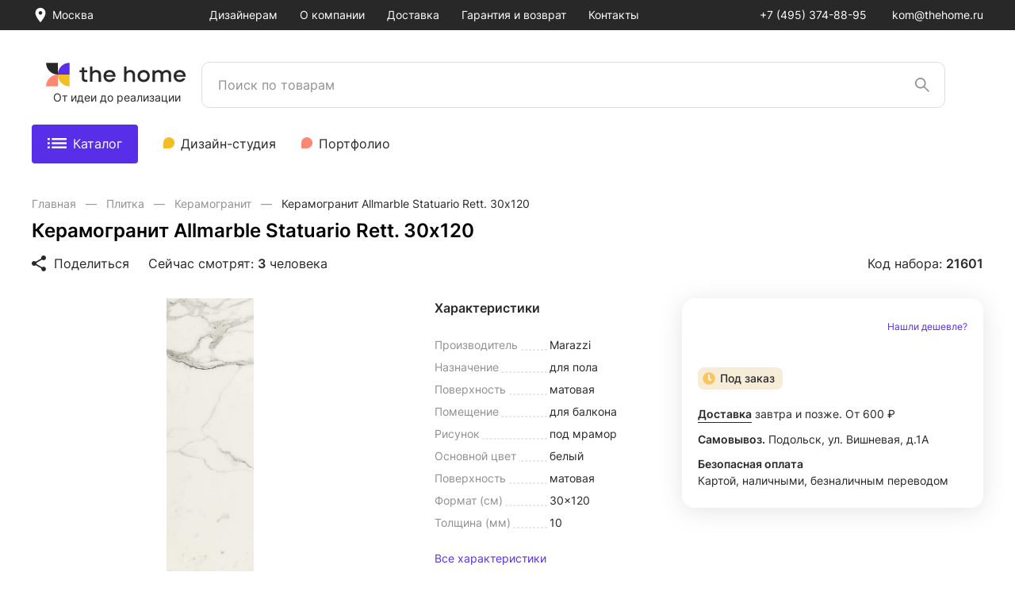

--- FILE ---
content_type: text/css
request_url: https://thehome.ru/local/css/vendor/custom-fancy-carousel.css?16880202601182
body_size: 490
content:
.fancybox-container {
    --fancybox-color: #0d0c22;
    --fancybox-bg: #fff;
    --f-spinner-color-1: rgba(0, 0, 0, 0.1);
    --f-spinner-color-2: rgba(17, 24, 28, 0.8);

    flex-direction: column-reverse;
}

.fancybox-toolbar {
    --f-button-bg: #f3f3f4;
    --f-button-hover-bg: #e7e7e9;
    --f-button-active-bg: #e7e7e9;
    --f-button-color: #0d0c22;
    --f-button-hover-color: #0d0c22;

    --f-button-border-radius: 8px;

    --f-button-svg-width: 20px;
    --f-button-svg-height: 20px;

    --f-button-svg-stroke-width: 1.5;
    --f-button-svg-filter: none;

    padding: 30px;
    z-index: 10;
}

.fancybox-slide {
    padding: 12px 0;
}

.fancybox-thumbs.is-classic {
    --f-thumb-gap: 3px;
    --f-thumb-width: 88px;
    --f-thumb-height: 66px;
    --f-thumb-opacity: 1;
    --f-thumb-outline: 3px;
    --f-thumb-outline-color: #ea4c89;
    --f-thumb-border-radius: 6px;
    --f-thumb-offset: 4px;

    padding: 10px 100px 10px 26px;
    border-bottom: 2px solid #f3f3f4;
}

/* Align thumbnails on right side if not draggable */
.f-thumbs-viewport:not(.is-draggable) .f-thumbs-track {
    justify-content: flex-end;
}

.f-thumbs-slide-img {
    border-radius: 7px;
}

--- FILE ---
content_type: image/svg+xml
request_url: https://thehome.ru/upload/uf/1fb/3objt3n1wsx8xxxis7klm9cyg9u6rmoz.svg
body_size: 185
content:
<svg width="14" height="14" viewBox="0 0 14 14" fill="none" xmlns="http://www.w3.org/2000/svg">
<path d="M0 7C0 3.13401 3.13401 0 7 0C10.866 0 14 3.13401 14 7C14 10.866 10.866 14 7 14H0V7Z" fill="#F3BE22"/>
</svg>


--- FILE ---
content_type: image/svg+xml
request_url: https://thehome.ru/local/img/mobile-menu/icons/mail.svg
body_size: 718
content:
<svg width="16" height="14" viewBox="0 0 16 14" fill="none" xmlns="http://www.w3.org/2000/svg">
<path d="M2.71591 5.42515e-09H13.2841C13.8501 -4.22697e-05 14.3947 0.246986 14.8061 0.690411C15.2175 1.13384 15.4645 1.74004 15.4966 2.38467L15.5 2.52778V11.4722C15.5 12.1179 15.2835 12.7391 14.8948 13.2084C14.5061 13.6777 13.9746 13.9596 13.4095 13.9961L13.2841 14H2.71591C2.14991 14 1.60534 13.753 1.19393 13.3096C0.782523 12.8662 0.535454 12.26 0.503409 11.6153L0.5 11.4722V2.52778C0.499963 1.88212 0.716514 1.26091 1.10523 0.791598C1.49395 0.322285 2.02536 0.0404434 2.59045 0.00388898L2.71591 5.42515e-09H13.2841H2.71591ZM14.4773 4.59278L8.23591 8.295C8.17545 8.33084 8.10933 8.35253 8.04142 8.35881C7.97351 8.36509 7.90518 8.35582 7.84045 8.33156L7.76409 8.295L1.52273 4.59278V11.4722C1.52274 11.8138 1.63534 12.1429 1.83819 12.3942C2.04104 12.6455 2.3193 12.8006 2.61773 12.8287L2.71591 12.8333H13.2841C13.5836 12.8333 13.8722 12.7047 14.0925 12.4732C14.3128 12.2416 14.4487 11.924 14.4732 11.5834L14.4773 11.4722V4.59278V4.59278ZM13.2841 1.16667H2.71591C2.41646 1.16668 2.12797 1.29513 1.90769 1.52653C1.68741 1.75792 1.55146 2.07534 1.52682 2.41578L1.52273 2.52778V3.27756L8 7.11978L14.4773 3.27756V2.52778C14.4772 2.18606 14.3645 1.85686 14.1616 1.60556C13.9586 1.35426 13.6801 1.19926 13.3816 1.17133L13.2841 1.16667Z" fill="#282828"/>
</svg>


--- FILE ---
content_type: application/javascript
request_url: https://thehome.ru/local/js/sliders.js?16618467001094
body_size: 446
content:
// Инициализация всех
window.addEventListener('load', function () {
	const $HIDE_LISTS = document.querySelectorAll('.js-listHide');
	for (let elem of $HIDE_LISTS) {
		listHideInit(elem);
	}
});


function listHideInit(elem) {
	const $items = elem.querySelectorAll('.js-listHide-item');
	if ( $items.length < 1 ) {
		return null;
	};

	const $btn = elem.querySelector('.js-listHide-btn');
	const $btnOrigin = $btn.querySelector('.js-origin');
	const $btnHide = $btn.querySelector('.js-hide');

	if ( $btn ) {
		$btn.addEventListener("click", function() {
			if ( elem.dataset.jsList === 'not-active' ) {
				$items.forEach(function(el) {
					el.classList.remove('not-active');
				});
				$btnOrigin.classList.remove('active');
				$btnHide.classList.add('active');
				elem.dataset.jsList = 'active'
			} else {
				$items.forEach(function(el) {
					el.classList.add('not-active');
				});
				$btnOrigin.classList.add('active');
				$btnHide.classList.remove('active');
				elem.dataset.jsList = 'not-active'
			};
		}, false);
	};
};


--- FILE ---
content_type: image/svg+xml
request_url: https://thehome.ru/local/img/icons/catalog-icon.svg
body_size: 209
content:
<svg width="24" height="13" viewBox="0 0 24 13" fill="none" xmlns="http://www.w3.org/2000/svg">
<path d="M0 7.8H2.66667V5.2H0V7.8ZM0 13H2.66667V10.4H0V13ZM0 2.6H2.66667V0H0V2.6ZM5.33333 7.8H24V5.2H5.33333V7.8ZM5.33333 13H24V10.4H5.33333V13ZM5.33333 0V2.6H24V0H5.33333Z" fill="white"/>
</svg>


--- FILE ---
content_type: image/svg+xml
request_url: https://thehome.ru/local/img/icons/mobile-footer-menu.svg
body_size: 179
content:
<svg width="20" height="20" viewBox="0 0 20 20" fill="none" xmlns="http://www.w3.org/2000/svg">
    <path d="M10 1L10 19M1 10H19" stroke="#282828" stroke-width="1.2" stroke-linecap="round"/>
</svg>

--- FILE ---
content_type: image/svg+xml
request_url: https://thehome.ru/local/img/icons/ava-label/backorder.svg
body_size: 553
content:
<svg width="16" height="16" viewBox="0 0 16 16" fill="none" xmlns="http://www.w3.org/2000/svg">
<rect x="4.57129" y="2.28564" width="8" height="9.14286" fill="white"/>
<path d="M8 0.25C3.71875 0.25 0.25 3.71875 0.25 8C0.25 12.2813 3.71875 15.75 8 15.75C12.2813 15.75 15.75 12.2813 15.75 8C15.75 3.71875 12.2813 0.25 8 0.25ZM10.8903 10.0312L10.2653 10.8125C10.2243 10.8638 10.1736 10.9065 10.1161 10.9382C10.0585 10.9698 9.99535 10.9899 9.93009 10.9971C9.86483 11.0044 9.79877 10.9987 9.7357 10.9804C9.67263 10.9622 9.61378 10.9316 9.5625 10.8906L7.46875 9.33687C7.32246 9.21975 7.20437 9.07122 7.12323 8.90229C7.04209 8.73336 6.99998 8.54834 7 8.36094V3.5C7 3.36739 7.05268 3.24022 7.14645 3.14645C7.24022 3.05268 7.36739 3 7.5 3H8.5C8.63261 3 8.75979 3.05268 8.85355 3.14645C8.94732 3.24022 9 3.36739 9 3.5V8L10.8125 9.32812C10.8638 9.36917 10.9065 9.41992 10.9382 9.47747C10.9699 9.53503 10.9899 9.59826 10.9971 9.66356C11.0043 9.72886 10.9986 9.79495 10.9803 9.85804C10.962 9.92113 10.9314 9.97999 10.8903 10.0312Z" fill="#FBC660"/>
</svg>
